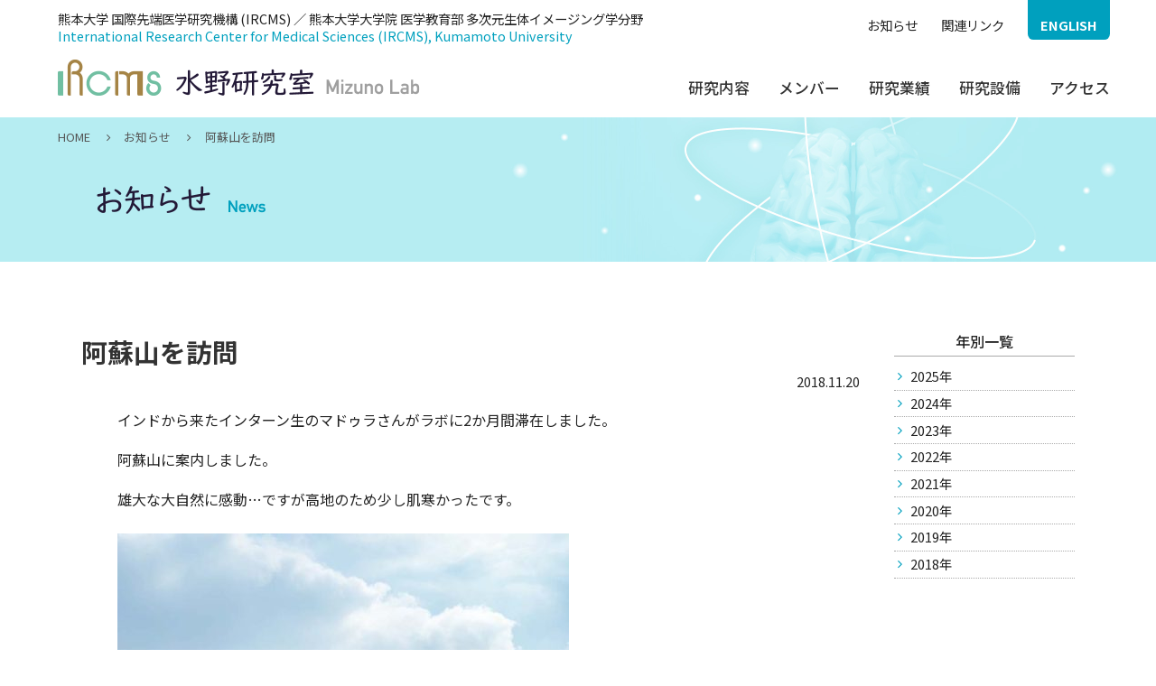

--- FILE ---
content_type: text/html; charset=UTF-8
request_url: https://mizunolab.com/news/news7-2/
body_size: 28959
content:
<!DOCTYPE HTML>
<html lang="ja">
<head>
    <meta charset="utf-8">
    <title>
                    阿蘇山を訪問 -
                            IRCMS 水野研究室 Mizuno Lab
    </title>
    <meta name="description" content="IRCMS 水野研究室 Mizuno Lab 公式Webサイト。">
    <meta name="keywords" content="IRCMS 水野研究室 Mizuno Lab">
    <meta http-equiv="X-UA-Compatible" content="IE=edge">
    <meta name="viewport" content="width=device-width, initial-scale=1">
    <meta name="format-detection" content="telephone=no">
    <link rel="shortcut icon" href="https://mizunolab.com/favicon.ico" type="image/vnd.microsoft.icon">
    <link rel="icon" href="https://mizunolab.com/favicon.ico" type="image/vnd.microsoft.icon">
    <link rel="stylesheet" href="https://mizunolab.com/apps/font-awesome/css/font-awesome.min.css" type="text/css">
    <link rel="stylesheet" href="https://mizunolab.com/css/base.css" type="text/css">
    <link rel="stylesheet" href="https://mizunolab.com/css/base_sp.css" type="text/css">
    <script src="https://mizunolab.com/apps/jquery.min.js"></script>
    <script src="https://mizunolab.com/apps/smooth-scroll.polyfills.min.js"></script>
    <script src="https://mizunolab.com/apps/jquery.inview.min.js"></script>
    <!--magnific-popup-->
    <link href="https://mizunolab.com/apps/magnificpopup/magnific-popup.css" rel="stylesheet" type="text/css">
    <script src="https://mizunolab.com/apps/magnificpopup/jquery.magnific-popup.min.js"></script>
    <!--//magnific-popup-->
    <script src="https://mizunolab.com/apps/common.js"></script>
        <link rel="stylesheet" href="https://mizunolab.com/css/pages.css" type="text/css">
    <link rel="stylesheet" href="https://mizunolab.com/css/news.css" type="text/css">
        <!--OGP-->
    <meta property="og:url" content="https://mizunolab.com/">
    <meta property="og:type" content="article">
    <meta property="og:title" content="IRCMS 水野研究室 Mizuno Lab">
    <meta property="og:description" content="IRCMS 水野研究室 Mizuno Lab">
    <meta property="og:site_name" content="IRCMS 水野研究室 Mizuno Lab">
    <meta property="og:image" content="https://mizunolab.com/shared/ogp.jpg">
    <!--//OGP-->
    <meta name='robots' content='max-image-preview:large' />
<link rel="alternate" title="oEmbed (JSON)" type="application/json+oembed" href="https://mizunolab.com/wp-json/oembed/1.0/embed?url=https%3A%2F%2Fmizunolab.com%2Fnews%2Fnews7-2" />
<link rel="alternate" title="oEmbed (XML)" type="text/xml+oembed" href="https://mizunolab.com/wp-json/oembed/1.0/embed?url=https%3A%2F%2Fmizunolab.com%2Fnews%2Fnews7-2&#038;format=xml" />
<style id='wp-img-auto-sizes-contain-inline-css' type='text/css'>
img:is([sizes=auto i],[sizes^="auto," i]){contain-intrinsic-size:3000px 1500px}
/*# sourceURL=wp-img-auto-sizes-contain-inline-css */
</style>
<style id='wp-emoji-styles-inline-css' type='text/css'>

	img.wp-smiley, img.emoji {
		display: inline !important;
		border: none !important;
		box-shadow: none !important;
		height: 1em !important;
		width: 1em !important;
		margin: 0 0.07em !important;
		vertical-align: -0.1em !important;
		background: none !important;
		padding: 0 !important;
	}
/*# sourceURL=wp-emoji-styles-inline-css */
</style>
<style id='wp-block-library-inline-css' type='text/css'>
:root{--wp-block-synced-color:#7a00df;--wp-block-synced-color--rgb:122,0,223;--wp-bound-block-color:var(--wp-block-synced-color);--wp-editor-canvas-background:#ddd;--wp-admin-theme-color:#007cba;--wp-admin-theme-color--rgb:0,124,186;--wp-admin-theme-color-darker-10:#006ba1;--wp-admin-theme-color-darker-10--rgb:0,107,160.5;--wp-admin-theme-color-darker-20:#005a87;--wp-admin-theme-color-darker-20--rgb:0,90,135;--wp-admin-border-width-focus:2px}@media (min-resolution:192dpi){:root{--wp-admin-border-width-focus:1.5px}}.wp-element-button{cursor:pointer}:root .has-very-light-gray-background-color{background-color:#eee}:root .has-very-dark-gray-background-color{background-color:#313131}:root .has-very-light-gray-color{color:#eee}:root .has-very-dark-gray-color{color:#313131}:root .has-vivid-green-cyan-to-vivid-cyan-blue-gradient-background{background:linear-gradient(135deg,#00d084,#0693e3)}:root .has-purple-crush-gradient-background{background:linear-gradient(135deg,#34e2e4,#4721fb 50%,#ab1dfe)}:root .has-hazy-dawn-gradient-background{background:linear-gradient(135deg,#faaca8,#dad0ec)}:root .has-subdued-olive-gradient-background{background:linear-gradient(135deg,#fafae1,#67a671)}:root .has-atomic-cream-gradient-background{background:linear-gradient(135deg,#fdd79a,#004a59)}:root .has-nightshade-gradient-background{background:linear-gradient(135deg,#330968,#31cdcf)}:root .has-midnight-gradient-background{background:linear-gradient(135deg,#020381,#2874fc)}:root{--wp--preset--font-size--normal:16px;--wp--preset--font-size--huge:42px}.has-regular-font-size{font-size:1em}.has-larger-font-size{font-size:2.625em}.has-normal-font-size{font-size:var(--wp--preset--font-size--normal)}.has-huge-font-size{font-size:var(--wp--preset--font-size--huge)}.has-text-align-center{text-align:center}.has-text-align-left{text-align:left}.has-text-align-right{text-align:right}.has-fit-text{white-space:nowrap!important}#end-resizable-editor-section{display:none}.aligncenter{clear:both}.items-justified-left{justify-content:flex-start}.items-justified-center{justify-content:center}.items-justified-right{justify-content:flex-end}.items-justified-space-between{justify-content:space-between}.screen-reader-text{border:0;clip-path:inset(50%);height:1px;margin:-1px;overflow:hidden;padding:0;position:absolute;width:1px;word-wrap:normal!important}.screen-reader-text:focus{background-color:#ddd;clip-path:none;color:#444;display:block;font-size:1em;height:auto;left:5px;line-height:normal;padding:15px 23px 14px;text-decoration:none;top:5px;width:auto;z-index:100000}html :where(.has-border-color){border-style:solid}html :where([style*=border-top-color]){border-top-style:solid}html :where([style*=border-right-color]){border-right-style:solid}html :where([style*=border-bottom-color]){border-bottom-style:solid}html :where([style*=border-left-color]){border-left-style:solid}html :where([style*=border-width]){border-style:solid}html :where([style*=border-top-width]){border-top-style:solid}html :where([style*=border-right-width]){border-right-style:solid}html :where([style*=border-bottom-width]){border-bottom-style:solid}html :where([style*=border-left-width]){border-left-style:solid}html :where(img[class*=wp-image-]){height:auto;max-width:100%}:where(figure){margin:0 0 1em}html :where(.is-position-sticky){--wp-admin--admin-bar--position-offset:var(--wp-admin--admin-bar--height,0px)}@media screen and (max-width:600px){html :where(.is-position-sticky){--wp-admin--admin-bar--position-offset:0px}}

/*# sourceURL=wp-block-library-inline-css */
</style><style id='global-styles-inline-css' type='text/css'>
:root{--wp--preset--aspect-ratio--square: 1;--wp--preset--aspect-ratio--4-3: 4/3;--wp--preset--aspect-ratio--3-4: 3/4;--wp--preset--aspect-ratio--3-2: 3/2;--wp--preset--aspect-ratio--2-3: 2/3;--wp--preset--aspect-ratio--16-9: 16/9;--wp--preset--aspect-ratio--9-16: 9/16;--wp--preset--color--black: #000000;--wp--preset--color--cyan-bluish-gray: #abb8c3;--wp--preset--color--white: #ffffff;--wp--preset--color--pale-pink: #f78da7;--wp--preset--color--vivid-red: #cf2e2e;--wp--preset--color--luminous-vivid-orange: #ff6900;--wp--preset--color--luminous-vivid-amber: #fcb900;--wp--preset--color--light-green-cyan: #7bdcb5;--wp--preset--color--vivid-green-cyan: #00d084;--wp--preset--color--pale-cyan-blue: #8ed1fc;--wp--preset--color--vivid-cyan-blue: #0693e3;--wp--preset--color--vivid-purple: #9b51e0;--wp--preset--gradient--vivid-cyan-blue-to-vivid-purple: linear-gradient(135deg,rgb(6,147,227) 0%,rgb(155,81,224) 100%);--wp--preset--gradient--light-green-cyan-to-vivid-green-cyan: linear-gradient(135deg,rgb(122,220,180) 0%,rgb(0,208,130) 100%);--wp--preset--gradient--luminous-vivid-amber-to-luminous-vivid-orange: linear-gradient(135deg,rgb(252,185,0) 0%,rgb(255,105,0) 100%);--wp--preset--gradient--luminous-vivid-orange-to-vivid-red: linear-gradient(135deg,rgb(255,105,0) 0%,rgb(207,46,46) 100%);--wp--preset--gradient--very-light-gray-to-cyan-bluish-gray: linear-gradient(135deg,rgb(238,238,238) 0%,rgb(169,184,195) 100%);--wp--preset--gradient--cool-to-warm-spectrum: linear-gradient(135deg,rgb(74,234,220) 0%,rgb(151,120,209) 20%,rgb(207,42,186) 40%,rgb(238,44,130) 60%,rgb(251,105,98) 80%,rgb(254,248,76) 100%);--wp--preset--gradient--blush-light-purple: linear-gradient(135deg,rgb(255,206,236) 0%,rgb(152,150,240) 100%);--wp--preset--gradient--blush-bordeaux: linear-gradient(135deg,rgb(254,205,165) 0%,rgb(254,45,45) 50%,rgb(107,0,62) 100%);--wp--preset--gradient--luminous-dusk: linear-gradient(135deg,rgb(255,203,112) 0%,rgb(199,81,192) 50%,rgb(65,88,208) 100%);--wp--preset--gradient--pale-ocean: linear-gradient(135deg,rgb(255,245,203) 0%,rgb(182,227,212) 50%,rgb(51,167,181) 100%);--wp--preset--gradient--electric-grass: linear-gradient(135deg,rgb(202,248,128) 0%,rgb(113,206,126) 100%);--wp--preset--gradient--midnight: linear-gradient(135deg,rgb(2,3,129) 0%,rgb(40,116,252) 100%);--wp--preset--font-size--small: 13px;--wp--preset--font-size--medium: 20px;--wp--preset--font-size--large: 36px;--wp--preset--font-size--x-large: 42px;--wp--preset--spacing--20: 0.44rem;--wp--preset--spacing--30: 0.67rem;--wp--preset--spacing--40: 1rem;--wp--preset--spacing--50: 1.5rem;--wp--preset--spacing--60: 2.25rem;--wp--preset--spacing--70: 3.38rem;--wp--preset--spacing--80: 5.06rem;--wp--preset--shadow--natural: 6px 6px 9px rgba(0, 0, 0, 0.2);--wp--preset--shadow--deep: 12px 12px 50px rgba(0, 0, 0, 0.4);--wp--preset--shadow--sharp: 6px 6px 0px rgba(0, 0, 0, 0.2);--wp--preset--shadow--outlined: 6px 6px 0px -3px rgb(255, 255, 255), 6px 6px rgb(0, 0, 0);--wp--preset--shadow--crisp: 6px 6px 0px rgb(0, 0, 0);}:where(.is-layout-flex){gap: 0.5em;}:where(.is-layout-grid){gap: 0.5em;}body .is-layout-flex{display: flex;}.is-layout-flex{flex-wrap: wrap;align-items: center;}.is-layout-flex > :is(*, div){margin: 0;}body .is-layout-grid{display: grid;}.is-layout-grid > :is(*, div){margin: 0;}:where(.wp-block-columns.is-layout-flex){gap: 2em;}:where(.wp-block-columns.is-layout-grid){gap: 2em;}:where(.wp-block-post-template.is-layout-flex){gap: 1.25em;}:where(.wp-block-post-template.is-layout-grid){gap: 1.25em;}.has-black-color{color: var(--wp--preset--color--black) !important;}.has-cyan-bluish-gray-color{color: var(--wp--preset--color--cyan-bluish-gray) !important;}.has-white-color{color: var(--wp--preset--color--white) !important;}.has-pale-pink-color{color: var(--wp--preset--color--pale-pink) !important;}.has-vivid-red-color{color: var(--wp--preset--color--vivid-red) !important;}.has-luminous-vivid-orange-color{color: var(--wp--preset--color--luminous-vivid-orange) !important;}.has-luminous-vivid-amber-color{color: var(--wp--preset--color--luminous-vivid-amber) !important;}.has-light-green-cyan-color{color: var(--wp--preset--color--light-green-cyan) !important;}.has-vivid-green-cyan-color{color: var(--wp--preset--color--vivid-green-cyan) !important;}.has-pale-cyan-blue-color{color: var(--wp--preset--color--pale-cyan-blue) !important;}.has-vivid-cyan-blue-color{color: var(--wp--preset--color--vivid-cyan-blue) !important;}.has-vivid-purple-color{color: var(--wp--preset--color--vivid-purple) !important;}.has-black-background-color{background-color: var(--wp--preset--color--black) !important;}.has-cyan-bluish-gray-background-color{background-color: var(--wp--preset--color--cyan-bluish-gray) !important;}.has-white-background-color{background-color: var(--wp--preset--color--white) !important;}.has-pale-pink-background-color{background-color: var(--wp--preset--color--pale-pink) !important;}.has-vivid-red-background-color{background-color: var(--wp--preset--color--vivid-red) !important;}.has-luminous-vivid-orange-background-color{background-color: var(--wp--preset--color--luminous-vivid-orange) !important;}.has-luminous-vivid-amber-background-color{background-color: var(--wp--preset--color--luminous-vivid-amber) !important;}.has-light-green-cyan-background-color{background-color: var(--wp--preset--color--light-green-cyan) !important;}.has-vivid-green-cyan-background-color{background-color: var(--wp--preset--color--vivid-green-cyan) !important;}.has-pale-cyan-blue-background-color{background-color: var(--wp--preset--color--pale-cyan-blue) !important;}.has-vivid-cyan-blue-background-color{background-color: var(--wp--preset--color--vivid-cyan-blue) !important;}.has-vivid-purple-background-color{background-color: var(--wp--preset--color--vivid-purple) !important;}.has-black-border-color{border-color: var(--wp--preset--color--black) !important;}.has-cyan-bluish-gray-border-color{border-color: var(--wp--preset--color--cyan-bluish-gray) !important;}.has-white-border-color{border-color: var(--wp--preset--color--white) !important;}.has-pale-pink-border-color{border-color: var(--wp--preset--color--pale-pink) !important;}.has-vivid-red-border-color{border-color: var(--wp--preset--color--vivid-red) !important;}.has-luminous-vivid-orange-border-color{border-color: var(--wp--preset--color--luminous-vivid-orange) !important;}.has-luminous-vivid-amber-border-color{border-color: var(--wp--preset--color--luminous-vivid-amber) !important;}.has-light-green-cyan-border-color{border-color: var(--wp--preset--color--light-green-cyan) !important;}.has-vivid-green-cyan-border-color{border-color: var(--wp--preset--color--vivid-green-cyan) !important;}.has-pale-cyan-blue-border-color{border-color: var(--wp--preset--color--pale-cyan-blue) !important;}.has-vivid-cyan-blue-border-color{border-color: var(--wp--preset--color--vivid-cyan-blue) !important;}.has-vivid-purple-border-color{border-color: var(--wp--preset--color--vivid-purple) !important;}.has-vivid-cyan-blue-to-vivid-purple-gradient-background{background: var(--wp--preset--gradient--vivid-cyan-blue-to-vivid-purple) !important;}.has-light-green-cyan-to-vivid-green-cyan-gradient-background{background: var(--wp--preset--gradient--light-green-cyan-to-vivid-green-cyan) !important;}.has-luminous-vivid-amber-to-luminous-vivid-orange-gradient-background{background: var(--wp--preset--gradient--luminous-vivid-amber-to-luminous-vivid-orange) !important;}.has-luminous-vivid-orange-to-vivid-red-gradient-background{background: var(--wp--preset--gradient--luminous-vivid-orange-to-vivid-red) !important;}.has-very-light-gray-to-cyan-bluish-gray-gradient-background{background: var(--wp--preset--gradient--very-light-gray-to-cyan-bluish-gray) !important;}.has-cool-to-warm-spectrum-gradient-background{background: var(--wp--preset--gradient--cool-to-warm-spectrum) !important;}.has-blush-light-purple-gradient-background{background: var(--wp--preset--gradient--blush-light-purple) !important;}.has-blush-bordeaux-gradient-background{background: var(--wp--preset--gradient--blush-bordeaux) !important;}.has-luminous-dusk-gradient-background{background: var(--wp--preset--gradient--luminous-dusk) !important;}.has-pale-ocean-gradient-background{background: var(--wp--preset--gradient--pale-ocean) !important;}.has-electric-grass-gradient-background{background: var(--wp--preset--gradient--electric-grass) !important;}.has-midnight-gradient-background{background: var(--wp--preset--gradient--midnight) !important;}.has-small-font-size{font-size: var(--wp--preset--font-size--small) !important;}.has-medium-font-size{font-size: var(--wp--preset--font-size--medium) !important;}.has-large-font-size{font-size: var(--wp--preset--font-size--large) !important;}.has-x-large-font-size{font-size: var(--wp--preset--font-size--x-large) !important;}
/*# sourceURL=global-styles-inline-css */
</style>

<style id='classic-theme-styles-inline-css' type='text/css'>
/*! This file is auto-generated */
.wp-block-button__link{color:#fff;background-color:#32373c;border-radius:9999px;box-shadow:none;text-decoration:none;padding:calc(.667em + 2px) calc(1.333em + 2px);font-size:1.125em}.wp-block-file__button{background:#32373c;color:#fff;text-decoration:none}
/*# sourceURL=/wp-includes/css/classic-themes.min.css */
</style>
<link rel='stylesheet' id='html5blank-css' href='https://mizunolab.com/wp/wp-content/themes/mizunolab/style.css?ver=1.0' media='all' />
<link rel="https://api.w.org/" href="https://mizunolab.com/wp-json/" /><link rel="alternate" title="JSON" type="application/json" href="https://mizunolab.com/wp-json/wp/v2/news/1959" />    <!-- Google tag (gtag.js) -->
    <script async src="https://www.googletagmanager.com/gtag/js?id=G-VW4SKFJZXF"></script>
    <script>
      window.dataLayer = window.dataLayer || [];
      function gtag(){dataLayer.push(arguments);}
      gtag('js', new Date());

      gtag('config', 'G-VW4SKFJZXF');
    </script>
</head>
<body>
<div id="container">
    <!--header-->
    <header id="header">
        <div class="box_header">
            <div class="h_title">
                <p class="lbl_ja">熊本大学 国際先端医学研究機構 (IRCMS) ／ 熊本大学大学院 医学教育部 多次元生体イメージング学分野</p>
                <p class="lbl_en">International Research Center for Medical Sciences (IRCMS), Kumamoto University</p>
            </div>
            <div class="h_nav">
                <ul>
                    <li class="hn_news"><a href="https://mizunolab.com/news/">お知らせ</a></li>
                    <li class="hn_links"><a href="https://mizunolab.com/links/">関連リンク</a></li>
                    <li class="hn_en"><a href="https://mizunolab.com/en/">ENGLISH</a></li>
                </ul>
            </div>
        </div>
        <div class="box_inner">
                        <div class="logo_site_title">
                <a href="https://mizunolab.com/">
                    <span class="logo"><img src="https://mizunolab.com/shared/logo_ircms.png" alt="IRCMS"></span>
                    <span class="site_title"><img src="https://mizunolab.com/shared/site_title.png" alt="水野研究室 Mizuno Lab"></span>
                </a>
            </div>
                        <div class="global_nav">
                <ul>
                    <li class="gn_research"><a href="https://mizunolab.com/research/">研究内容</a></li>
                    <li class="gn_member"><a href="https://mizunolab.com/member/">メンバー</a></li>
                    <li class="gn_achievement"><a href="https://mizunolab.com/achievement/">研究業績</a></li>
                    <li class="gn_laboratory"><a href="https://mizunolab.com/laboratory/">研究設備</a></li>
                    <li class="gn_access"><a href="https://mizunolab.com/access/">アクセス</a></li>
                </ul>
            </div>
        </div>
    </header>
    <!--//header--><!--contents-->
<div class="contents news detail"> 
    <!--topicpath_content_title-->
    <div class="topicpath_content_title"> 
        <!--topicpath-->
        <div class="topicpath">
            <ul>
                <li><a href="https://mizunolab.com/">HOME</a></li>
                <li><a href="https://mizunolab.com/news/">お知らせ</a></li>
                <li>
                    阿蘇山を訪問                </li>
            </ul>
        </div>
        <!--content_title-->
        <div class="content_title">
            <h1><img src="https://mizunolab.com/shared/content_title/news.png" alt="お知らせ"></h1>
        </div>
        <!--//content_title-->
    </div>
    <!--//topicpath_content_title-->
    <!--content_body-->
    <div class="content_body">
        <!--column_wrapper-->
        <div class="column_wrapper">
            <!--column_main-->
            <div class="column_main">
                <div class="page_body">
                                                            <div class="entry_detail_box">
                        <div class="box_header">
                            <h2>
                                阿蘇山を訪問                            </h2>
                            <div class="entry_meta">
                                <div class="entry_date">
                                    2018.11.20                                </div>
                            </div>
                        </div>
                        <div class="box_inner">
                            <p>インドから来たインターン生のマドゥラさんがラボに2か月間滞在しました。</p>
<p>阿蘇山に案内しました。</p>
<p>雄大な大自然に感動…ですが高地のため少し肌寒かったです。</p>
<p><img fetchpriority="high" decoding="async" class="alignnone wp-image-1960 size-full" src="https://mizunolab.com/wp/wp-content/uploads/2020/06/mtaso-e1678248640823.jpg" alt="" width="500" height="520" /><img decoding="async" class="alignnone wp-image-1961 size-full" src="https://mizunolab.com/wp/wp-content/uploads/2020/06/three-e1678248792797.jpg" alt="" width="500" height="456" /></p>
<p>&nbsp;</p>                        </div>
                        <div class="box_footer">
                            <a href="https://mizunolab.com/news/">一覧に戻る</a>
                        </div>
                    </div>
                                    </div>
            </div>
            <!--//column_main--> 
            <!--column_sub-->
            <div class="column_sub">
                <div class="archives_box">
    <dl class="archive_year">
        <dt>年別一覧</dt>
        <dd>
            <ul>
                <li><a href="https://mizunolab.com/news/2025">2025年</a></li><li><a href="https://mizunolab.com/news/2024">2024年</a></li><li><a href="https://mizunolab.com/news/2023">2023年</a></li><li><a href="https://mizunolab.com/news/2022">2022年</a></li><li><a href="https://mizunolab.com/news/2021">2021年</a></li><li><a href="https://mizunolab.com/news/2020">2020年</a></li><li><a href="https://mizunolab.com/news/2019">2019年</a></li><li><a href="https://mizunolab.com/news/2018">2018年</a></li>            </ul>
        </dd>
    </dl>
</div>            </div>
            <!--//column_sub--> 
        </div>
        <!--//column_wrapper--> 
    </div>
</div>
<!--//contents-->

<!--footer-->
<footer>
    <div class="box_inner">
        <div class="f_logo_box">
            <ul>
                <li class="f_logo_ku"><a href="https://www.kumamoto-u.ac.jp/" target="_blank"><img src="https://mizunolab.com/shared/f_logo_kumamoto_u.png" alt="熊本大学"></a></li>
                <li class="f_logo_ircms"><a href="https://ircms.kumamoto-u.ac.jp/" target="_blank"><img src="https://mizunolab.com/shared/f_logo_ircms.png" alt="IRCMS"></a></li>
                <li class="f_logo_designbuild"><a href="https://designbuild.kuma-u.jp/" target="_blank"><img src="https://mizunolab.com/shared/f_logo_designbuild.png" alt="脳多元自発活動の創発と遷移による 脳のデザインビルド"></a></li>
            </ul>
        </div>
        <div class="f_site_title">
            <p>
                熊本大学　国際先端医学研究機構 (IRCMS)<br>
                熊本大学大学院 医学教育部 多次元生体イメージング学分野
            </p>
            <div class="fig"><a href="https://mizunolab.com/"><img src="https://mizunolab.com/shared/f_site_title.png" alt="水野研究室"></a></div>
        </div>
    </div>
    <div class="box_footer">
        <div class="f_sub_nav">
            <ul>
                <li><a href="https://mizunolab.com/privacy/">プライバシーポリシー</a></li>
            </ul>
        </div>
        <div class="copyright">&copy; <span class="cr_year"></span> Mizuno Lab, IRCMS, Kumamoto University.</div>
    </div>
</footer>
<!--//footer-->
</div>
<!--spnav_pagetop-->
<!--ハンバーガーボタン-->
<div class="nav_oc">
    <button class="menu-trigger" aria-labelledby="MENU"><span></span><span></span><span></span></button>
</div>
<!--//ハンバーガーボタン-->
<!--ナビゲーション-->
<div class="side_nav">
    <div class="side_global_nav">
        <ul>
            <li><a href="https://mizunolab.com/">ホーム</a></li>
            <li><a href="https://mizunolab.com/research/">研究内容</a></li>
            <li><a href="https://mizunolab.com/member/">メンバー</a></li>
            <li><a href="https://mizunolab.com/achievement/">研究業績</a></li>
            <li><a href="https://mizunolab.com/laboratory/">研究設備</a></li>
            <li><a href="https://mizunolab.com/access/">アクセス</a></li>
            <li><a href="https://mizunolab.com/news/">お知らせ</a></li>
            <li><a href="https://mizunolab.com/privacy/">プライバシーポリシー</a></li>
            <li><a href="https://mizunolab.com/en/">English</a></li>
        </ul>
    </div>
</div>
<!--//ナビゲーション-->
<div class="pagetop"><a href="#header" data-scroll></a></div>
<script>
    var scroll = new SmoothScroll('a[href*="#"]', {
        ignore: 'a.noscroll'
    });
</script>
<!--//spnav_pagetop-->
<script type="speculationrules">
{"prefetch":[{"source":"document","where":{"and":[{"href_matches":"/*"},{"not":{"href_matches":["/wp/wp-*.php","/wp/wp-admin/*","/wp/wp-content/uploads/*","/wp/wp-content/*","/wp/wp-content/plugins/*","/wp/wp-content/themes/mizunolab/*","/*\\?(.+)"]}},{"not":{"selector_matches":"a[rel~=\"nofollow\"]"}},{"not":{"selector_matches":".no-prefetch, .no-prefetch a"}}]},"eagerness":"conservative"}]}
</script>
<script id="wp-emoji-settings" type="application/json">
{"baseUrl":"https://s.w.org/images/core/emoji/17.0.2/72x72/","ext":".png","svgUrl":"https://s.w.org/images/core/emoji/17.0.2/svg/","svgExt":".svg","source":{"concatemoji":"https://mizunolab.com/wp/wp-includes/js/wp-emoji-release.min.js?ver=6.9"}}
</script>
<script type="module">
/* <![CDATA[ */
/*! This file is auto-generated */
const a=JSON.parse(document.getElementById("wp-emoji-settings").textContent),o=(window._wpemojiSettings=a,"wpEmojiSettingsSupports"),s=["flag","emoji"];function i(e){try{var t={supportTests:e,timestamp:(new Date).valueOf()};sessionStorage.setItem(o,JSON.stringify(t))}catch(e){}}function c(e,t,n){e.clearRect(0,0,e.canvas.width,e.canvas.height),e.fillText(t,0,0);t=new Uint32Array(e.getImageData(0,0,e.canvas.width,e.canvas.height).data);e.clearRect(0,0,e.canvas.width,e.canvas.height),e.fillText(n,0,0);const a=new Uint32Array(e.getImageData(0,0,e.canvas.width,e.canvas.height).data);return t.every((e,t)=>e===a[t])}function p(e,t){e.clearRect(0,0,e.canvas.width,e.canvas.height),e.fillText(t,0,0);var n=e.getImageData(16,16,1,1);for(let e=0;e<n.data.length;e++)if(0!==n.data[e])return!1;return!0}function u(e,t,n,a){switch(t){case"flag":return n(e,"\ud83c\udff3\ufe0f\u200d\u26a7\ufe0f","\ud83c\udff3\ufe0f\u200b\u26a7\ufe0f")?!1:!n(e,"\ud83c\udde8\ud83c\uddf6","\ud83c\udde8\u200b\ud83c\uddf6")&&!n(e,"\ud83c\udff4\udb40\udc67\udb40\udc62\udb40\udc65\udb40\udc6e\udb40\udc67\udb40\udc7f","\ud83c\udff4\u200b\udb40\udc67\u200b\udb40\udc62\u200b\udb40\udc65\u200b\udb40\udc6e\u200b\udb40\udc67\u200b\udb40\udc7f");case"emoji":return!a(e,"\ud83e\u1fac8")}return!1}function f(e,t,n,a){let r;const o=(r="undefined"!=typeof WorkerGlobalScope&&self instanceof WorkerGlobalScope?new OffscreenCanvas(300,150):document.createElement("canvas")).getContext("2d",{willReadFrequently:!0}),s=(o.textBaseline="top",o.font="600 32px Arial",{});return e.forEach(e=>{s[e]=t(o,e,n,a)}),s}function r(e){var t=document.createElement("script");t.src=e,t.defer=!0,document.head.appendChild(t)}a.supports={everything:!0,everythingExceptFlag:!0},new Promise(t=>{let n=function(){try{var e=JSON.parse(sessionStorage.getItem(o));if("object"==typeof e&&"number"==typeof e.timestamp&&(new Date).valueOf()<e.timestamp+604800&&"object"==typeof e.supportTests)return e.supportTests}catch(e){}return null}();if(!n){if("undefined"!=typeof Worker&&"undefined"!=typeof OffscreenCanvas&&"undefined"!=typeof URL&&URL.createObjectURL&&"undefined"!=typeof Blob)try{var e="postMessage("+f.toString()+"("+[JSON.stringify(s),u.toString(),c.toString(),p.toString()].join(",")+"));",a=new Blob([e],{type:"text/javascript"});const r=new Worker(URL.createObjectURL(a),{name:"wpTestEmojiSupports"});return void(r.onmessage=e=>{i(n=e.data),r.terminate(),t(n)})}catch(e){}i(n=f(s,u,c,p))}t(n)}).then(e=>{for(const n in e)a.supports[n]=e[n],a.supports.everything=a.supports.everything&&a.supports[n],"flag"!==n&&(a.supports.everythingExceptFlag=a.supports.everythingExceptFlag&&a.supports[n]);var t;a.supports.everythingExceptFlag=a.supports.everythingExceptFlag&&!a.supports.flag,a.supports.everything||((t=a.source||{}).concatemoji?r(t.concatemoji):t.wpemoji&&t.twemoji&&(r(t.twemoji),r(t.wpemoji)))});
//# sourceURL=https://mizunolab.com/wp/wp-includes/js/wp-emoji-loader.min.js
/* ]]> */
</script>
</body>
</html>

--- FILE ---
content_type: text/css
request_url: https://mizunolab.com/css/base.css
body_size: 17089
content:
@charset "utf-8";
@import url("reset.css");
@import url('https://fonts.googleapis.com/css2?family=Noto+Sans+JP:wght@400;500;700;900&display=swap');
/*--京base.css--*/
html {
    font-size: 16px;
}

body {
    width: 100%;
    height: 100%;
    color: #222;
    font-family: 'Noto Sans JP', sans-serif;
    background-color: #fff;
    line-height: 1.0;
}

img{
    vertical-align:bottom;
}

#container{
    width: 100%;
    position: relative;
}

/*----------header----------*/
header {
    box-sizing: border-box;
    width: 100%;
    height: 130px;
    padding: 0 4vw 0 5vw;
    position: fixed;
    z-index: 3;
    top: 0;
    left: 0;
    background: rgba(255,255,255,0.99);
    transition: .5s all ease;
}

    header > .box_header {
        display: flex;
        justify-content: space-between;
        margin-bottom: 1rem;
        transition: .5s all ease;
    }

        header > .box_header > .h_title {
            font-size: 0.9rem;
            line-height: 1.3;
            padding-top: 0.75rem;
            transition: .5s all ease;
        }

            header > .box_header > .h_title .lbl_ja {
                margin-bottom: 0.1em;
            }

            header > .box_header > .h_title .lbl_en {
                color: #00A0BE;
            }

        header > .box_header > .h_nav{
            font-size: 0.9rem;
        }

            header > .box_header > .h_nav ul{
                display:flex;
                align-items:center;
            }

                header > .box_header > .h_nav ul li{
                    margin-right: 1.8em;
                }

                    header > .box_header > .h_nav ul li a{
                        box-sizing: border-box;
                        color:#222;
                        text-decoration:none;
                        display: flex;
                        align-items: flex-end;
                        height: 44px;
                        padding-bottom: 0.6em;
                        transition: .5s all ease;
                    }

                    header > .box_header > .h_nav ul li a:hover{
                        color: #00a0be;
                    }

                header > .box_header > .h_nav ul li.hn_en,
                header > .box_header > .h_nav ul li.hn_ja{
                    margin-right: 0;
                }

                    header > .box_header > .h_nav ul li.hn_en a,
                    header > .box_header > .h_nav ul li.hn_ja a{
                        color:#fff;
                        background:#00a0be;
                        border-radius: 0 0 0.4rem 0.4rem;
                        font-weight: 700;
                        padding-right: 1em;
                        padding-left: 1em;
                        transition: .3s all ease;
                    }

                    header > .box_header > .h_nav ul li.hn_en a:hover,
                    header > .box_header > .h_nav ul li.hn_ja a:hover{
                        filter: brightness(1.1);
                    }

    header > .box_inner {
        display:flex;
        justify-content: space-between;
    }

        header > .box_inner .logo_site_title{}

            header > .box_inner .logo_site_title a{
                display: flex;
                align-items: flex-end;
                transition: .5s all ease;
            }

            header > .box_inner .logo_site_title a:hover{
                opacity: 0.8;
            }

            header > .box_inner .logo_site_title img{
                max-width: 100%;
                height: auto;
            }

                header > .box_inner .logo_site_title a .logo{
                    width: 115px;
                    display: block;
                    margin-right: 1rem;
                }

                header > .box_inner .logo_site_title a .site_title{
                    width: 270px;
                    display: block;
                }

        header > .box_inner .global_nav{
            padding-top: 1rem;
        }

            header > .box_inner .global_nav ul{
                display: flex;
            }

                header > .box_inner .global_nav ul li{
                    margin-right: 2em;
                }

                header > .box_inner .global_nav ul li:last-child{
                    margin-right: 0;
                }

                    header > .box_inner .global_nav ul li a{
                        display: block;
                        color:#333;
                        text-decoration:none;
                        font-weight: 500;
                        font-size: 1.05rem;
                        transition: .3s all ease;
                        padding: 0.5rem 0 1rem;
                        position: relative;
                    }

                    header > .box_inner .global_nav ul li a:hover,
                    header > .box_inner .global_nav ul li.active a{
                        color: #00a0be;
                    }

                    header > .box_inner .global_nav ul li.active a:before{
                        content: "";
                        display: block;
                        width: 100%;
                        height: 0;
                        border-bottom: 3px solid #00a0be;
                        position: absolute;
                        bottom: 0.4rem;
                        left: 0;
                    }

/*small_header*/
.small_header header{
    height: 100px;
    box-shadow: 0 5px 10px -5px rgba(0,0,0,0.1);
}

.small_header header > .box_header{
    margin-bottom: 0.25rem;
}

.small_header header > .box_header > .h_title {
    font-size: 0.74rem;
    line-height: 1.2;
    padding-top: 0.5rem;
}

.small_header header > .box_header > .h_nav ul li a{
    height: 36px;
}

            
/*----------contents----------*/
.contents{
    position: relative;
    top: 0;
    left: 0;
    z-index: 1;
    padding-top: 130px;
    padding-bottom: 5rem;
}

/*----------f_sns_box----------*/
.f_sns_box{
    padding: 2rem 0;
    border-top: 1px solid #e5e5e5;
}

    .f_sns_box ul {
        display: flex;
        justify-content: center;
    }

        .f_sns_box ul li{
            margin-right: 3rem;
        }

        .f_sns_box ul li:last-child{
            margin-right: 0;
        }


            .f_sns_box ul li a{
                text-decoration: none;
                color: #666;
                display: flex;
                align-items: center;
            }

                .f_sns_box ul li a .fig{
                    width: 32px;
                    margin-right: 0.8rem;
                }

                    .f_sns_box ul li a .fig img{
                        max-width: 100%;
                        height: auto;
                    }

                .f_sns_box ul li a .lbl{
                    font-weight: bold;
                }

/*-----footer-----*/
footer {
    width: 100%;
    background-color: #3b3b3b;
    background-image: url("../shared/bg_footer.jpg");
    background-repeat: no-repeat;
    background-position: center bottom;
    background-size: cover;
    color: #fff;
    padding: 3rem 0 2rem 0;
}

    footer > .box_inner {
        display: flex;
        flex-direction: column;
        align-items: center;
        margin-bottom: 2rem;
    }

        footer > .box_inner .f_logo_box {
            margin-bottom: 2rem;
        }

            footer > .box_inner .f_logo_box ul{
                display: flex;
                align-items: flex-end;
            }

                footer > .box_inner .f_logo_box ul li{
                    margin-right: 2rem;
                }

                footer > .box_inner .f_logo_box ul li:last-child{
                    margin-right: 0;
                }

                footer > .box_inner .f_logo_box ul li.f_logo_ku{
                    width: 112px;
                }

                footer > .box_inner .f_logo_box ul li.f_logo_ircms{
                    width: 115px;
                }

                footer > .box_inner .f_logo_box ul li.f_logo_designbuild{
                    width: 59px;
                }

                    footer > .box_inner .f_logo_box ul li a {
                        display: block;
                        transition: .3s all ease;
                    }

                    footer > .box_inner .f_logo_box ul li a:hover {
                        opacity: 0.8;
                    }

                        footer > .box_inner .f_logo_box ul li a img {
                            max-width: 100%;
                            height: auto;
                        }

        footer > .box_inner .f_site_title {
            display: flex;
            flex-direction: column;
            align-items: center;
        }

            footer > .box_inner .f_site_title p{
                text-align: center;
                line-height: 1.4;
                font-size: 0.94rem;
                margin-bottom: 1em;
            }

            footer > .box_inner .f_site_title .fig{
                width: 155px;
            }

                footer > .box_inner .f_site_title .fig a{
                    display: block;
                    transition: .3s all ease;
                }

                footer > .box_inner .f_site_title .fig a:hover{
                    opacity: 0.8;
                }

                footer > .box_inner .f_site_title .fig a img{
                    max-width: 100%;
                    height: auto;
                }

    footer > .box_footer {
        display: flex;
        justify-content: space-between;
        padding: 0 4vw;
        font-size: 0.86rem;
    }

        footer > .box_footer ul{
            display: flex;
        }

            footer > .box_footer ul li{
                margin-right: 2em;
            }

            footer > .box_footer ul li:last-child{
                margin-right: 0;
            }

            footer > .box_footer ul li a{
                color: #fff;
                text-decoration: none;
            }

            footer > .box_footer ul li a:hover{
                text-decoration: underline;
            }


.nav_oc,
.side_nav{
    display: none;
}

    
/*ページトップ*/
.pagetop{
    width:80px;
    height:80px;
    position:fixed;
    bottom:90px;
    right:60px;
    z-index:10;
    transform:translateY(100px);
    transition:.3s all ease;
    opacity:0;
}

.pagetop.show{
    transform:translateY(0);
    opacity:1;
}

    .pagetop a{
        box-sizing: border-box;
        display:flex;
        justify-content: center;
        align-items: center;
        transition:.5s all ease;
        width:100%;
        height:100%;
        text-decoration:none;
        border-radius: 50%;
        background: rgba(43,173,195,0.8);
    }
    
    .pagetop a:hover{
        transform:translateY(-5px);
        background: rgba(43,173,195,1);
    }


    .pagetop a:before{
        font-family: FontAwesome;
        content:"\f106";
        color: #fff;
        font-size: 2.4rem;
    }


/*ヘッダ固定によるアンカーずれ対応*/
*[id^="anc_"]{
    padding-top: 210px;
    margin-top:-210px;
}


/*改行のPC,SPでの表示切替*/
br.pc,
img.pc,
span.pc{
    display:inline;
}

br.sp,
img.sp,
span.sp{
    display:none;
}

.ta_center{
    text-align:center;
}

.ta_left{
    text-align:left;
}

.ta_right{
    text-align:right;
}

/*WP汎用*/
.aligncenter {
  display: block;
  margin-right: auto;
  margin-left: auto;
}
.alignright {
  float: right;
  margin-bottom: 20px;
  margin-left: 20px;
}
.alignleft {
  float: left;
  margin-right: 20px;
  margin-bottom: 20px;
}
.wp-caption,
[class*='wp-image'] {
  display: block;
  max-width: 100% !important;
  margin-top: 1.5em;
  text-align: center;
}
.wp-caption-text {
  margin-top: 0;
}

/*ページネーション*/
.navigation.pagination{
    margin-top: 2rem;
}

    .navigation.pagination h2{
        display: none;
    }

    .navigation.pagination .nav-links{
        display: flex;
        justify-content: center;
    }

        .navigation.pagination .nav-links .page-numbers{
            display: flex;
            justify-content: center;
            align-items: center;
            line-height: 1;
            width: 2rem;
            height: 2rem;
            background: #eee;
            color: #222;
            margin-right: 0.3em;
            text-decoration: none;
            transition: .3s all ease;
        }

        .navigation.pagination .nav-links .page-numbers:last-child{
            margin-right: 0;
        }

        .navigation.pagination .nav-links a.page-numbers:hover{
            box-shadow: 0 0 0 1px #00a0be inset;
            background: #fff;
        }

        .navigation.pagination .nav-links .page-numbers.prev,
        .navigation.pagination .nav-links .page-numbers.next{
            width: auto;
            background: none;
        }

        .navigation.pagination .nav-links .page-numbers.prev:hover,
        .navigation.pagination .nav-links .page-numbers.next:hover{
            box-shadow: none;
        }

        .navigation.pagination .nav-links .page-numbers.prev{
            margin-right: 1em;
        }

        .navigation.pagination .nav-links .page-numbers.next{
            margin-left: 1em;
        }

        .navigation.pagination .nav-links .page-numbers.current{
            background: #00a0be;
            color: #fff;
            font-weight: bold;
        }

        .navigation.pagination .nav-links .page-numbers.dots{
            background: none;
        }

            .navigation.pagination .nav-links .page-numbers.prev:before,
            .navigation.pagination .nav-links .page-numbers.next:after{
                font-family: FontAwesome;
                color: #888;
                transition: .3s all ease;
            }

            .navigation.pagination .nav-links .page-numbers.prev:hover:before,
            .navigation.pagination .nav-links .page-numbers.next:hover:after{
                color: #00a0be;
            }


            .navigation.pagination .nav-links .page-numbers.prev:before{
                content:"\f060";
                margin-right: 0.5em;
            }

            .navigation.pagination .nav-links .page-numbers.next:after{
                content:"\f061";
                margin-left: 0.5em;
            }




/*1200px以下*/
@media screen and (min-width:1px) and (max-width:1200px){}

/*ipad*/
@media screen and (min-width:1px) and (max-width:1024px){
    /*----------header----------*/
    header {
        height: 14vw;
        padding: 0 2vw 0 3vw;
    }
    
        header > .box_header > .h_title{
            font-size: 0.68rem;
        }

        header > .box_header > .h_nav {
            font-size: 0.74rem;
        }

            header > .box_header > .h_nav ul li{
                margin-right: 2vw;
            }

                header > .box_header > .h_nav ul li a{
                    height: 4.5vw;
                }

            header > .box_inner .logo_site_title a .logo{
                width: 12vw;
                margin-right: 1.5vw;
            }
    
            header > .box_inner .logo_site_title a .site_title{
                width: calc(12vw / 115 * 270);
            }
    
            header > .box_inner .global_nav {
                padding-top: 1.2vw;
            }

                header > .box_inner .global_nav ul li{
                    margin-right: 2.8vw;
                }

                    header > .box_inner .global_nav ul li a{
                        font-size: 0.94rem;
                    }
    
    /*----------contents----------*/
    .contents {
        padding-top: 14vw;
    }
    
    /*----------f_sns_box----------*/
    .f_sns_box{
        padding: 3vw;
    }

        .f_sns_box ul li{
            margin-right: 3.5vw;
        }

            .f_sns_box ul li a .fig{
                width: 3.6vw;
                margin-right: 0.6rem;
            }

    /*-----footer-----*/
    footer {
        padding: 4vw 0 3vw 0;
    }

        footer > .box_inner {
            margin-bottom: 2rem;
        }

            footer > .box_inner .f_logo_box {
                margin-bottom: 3vw;
            }
    
                footer > .box_inner .f_logo_box ul li{
                    margin-right: 3vw;
                }

                footer > .box_inner .f_logo_box ul li.f_logo_ku{
                    width: 12vw;
                }

                footer > .box_inner .f_logo_box ul li.f_logo_ircms{
                    width: calc(12vw / 112 * 115);
                }
    
                footer > .box_inner .f_logo_box ul li.f_logo_designbuild{
                    width: calc(12vw / 112 * 70);
                }


                footer > .box_inner .f_site_title p{
                    font-size: 0.8rem;
                }

                footer > .box_inner .f_site_title .fig{
                    width: calc(12vw / 112 * 155);
                }

        footer > .box_footer {
            padding: 0 3vw;
            font-size: 0.76rem;
        }

}

/* ##########印刷用########## */
@media print{
    header{
        position:relative;
    }
    
    .pagetop{
        display: none;
    }
    
}

--- FILE ---
content_type: text/css
request_url: https://mizunolab.com/css/base_sp.css
body_size: 9082
content:
@charset "utf-8";
/* スマホ横向きCSS */
@media screen and (min-width:1px) and (max-width:768px) {
    /* iOSでのデフォルトスタイルをリセット */
    input[type="submit"],
    input[type="button"] {
        border-radius: 0;
        -webkit-box-sizing: content-box;
        -webkit-appearance: button;
        appearance: button;
        border: none;
        box-sizing: border-box;
        cursor: pointer;
    }
    input[type="submit"]::-webkit-search-decoration,
    input[type="button"]::-webkit-search-decoration {
        display: none;
    }
    input[type="submit"]:focus,
    input[type="button"]:focus {
        outline-offset: -2px;
    }
}

/* ##########SP########## */
@media screen and (min-width:1px) and (max-width:479px) {
    html{
        font-size: 3.6vw;
        min-width: auto;
    }

    body {
        min-width:initial;
        min-width:auto;
        overflow-y: scroll;
    }

    #container{
        min-width:initial;
        min-width:auto;
    }

    /*----------header----------*/
    header{
        height: 19vw;
        padding: 2vw 3vw;
    }
    
        header > .box_header {
            display: block;
            margin-bottom: 0.5rem;
        }
    
            header > .box_header > .h_title{
                font-size: 0.5rem;
                padding: 0;
                text-align: center;
            }
    
            header > .box_header > .h_nav{
                display: none;
            }
    
        header > .box_inner{
            justify-content: center;
        }
    
        header > .box_inner .logo_site_title a{
            width: 100%;
            justify-content: center;
        }
    
        header > .box_inner .logo_site_title a .logo{
            width: 20vw;
        }
    
        header > .box_inner .logo_site_title a .site_title {
            width: calc(20vw / 115 * 270);
        }
    
        header > .box_inner .global_nav{
            display: none;
        }
    
    /*small_header*/
    .small_header header{
        height: 16vw;
        display: flex;
        justify-content: center;
        align-items: center;
        flex-direction: column;
    }
    
    .small_header header > .box_header{
        margin-bottom: 0;
        width: 0;
        height: 0;
        overflow: hidden;
        opacity: 0;
        transition: .5s all ease;
    }
    
        .small_header header > .box_header > .h_title{
            font-size: 0.5rem;
            padding-top: 0;
            opacity: 0;
        }

    
    /*----------contents----------*/
    .contents{
        padding-top: 19vw;
    }
    
    /*----------f_sns_box----------*/
    .f_sns_box ul li {
        margin-right: 1rem;
    }
    
        .f_sns_box ul li a .fig {
            width: 6vw;
            margin-right: 0.5rem;
        }
    
        .f_sns_box ul li a .lbl {
            font-size: 0.8rem;
            font-weight: bold;
        }

    /*-----footer-----*/
    footer > .box_inner .f_logo_box ul li {
        margin-right: 3vw;
    }
    
    footer > .box_inner .f_logo_box ul li.f_logo_ku {
        width: 16vw;
    }
    
    footer > .box_inner .f_logo_box ul li.f_logo_ircms {
        width: calc(16vw / 112 * 115);
    }
    
    footer > .box_inner .f_logo_box ul li.f_logo_designbuild{
        width: calc(16vw / 112 * 70);
    }
    
    footer > .box_inner .f_site_title .fig {
        width: calc(16vw / 112 * 176);
    }
    
    footer > .box_footer{
        flex-direction: column;
        align-items: center;
    }
    
        footer > .box_footer .f_sub_nav{
            margin-bottom: 1rem;
        }
    
    

    .nav_oc{
        display: block;
        width: 16vw;
        height: 16vw;
        position: fixed;
        top: 3vw;
        right: 0;
        z-index: 10;
        transition: .5s all ease;
    }
    
    .small_header .nav_oc{
        top: 0;
    }
    
        .menu-trigger{
            width: 100%;
            height: 100%;
            padding: 0;
            border: none;
            background: rgba(255,255,255,0);
            cursor: pointer;
            outline: none;
            position: relative;
            transition: .3s all ease;
        }
    
        .menu-trigger:hover{
            background: rgba(255,255,255,0.2);
        }

            .menu-trigger span {
                display: inline-block;
                transition: all .4s;
                box-sizing: border-box;
                background-color: #555;
                position: absolute;
                width: 5vw;
                height: 1px;
                left: 5.5vw;
            }

            .menu-trigger span:nth-of-type(1) {
                top: 5.7vw;
            }

            .menu-trigger span:nth-of-type(2) {
                top: calc(8vw - 1px);
            }
            .menu-trigger span:nth-of-type(3) {
                bottom: 5.7vw;
            }

            .menu-trigger.active span:nth-of-type(1) {
                -webkit-transform: translateY(2.1vw) rotate(-315deg);
                transform: translateY(2.1vw) rotate(-315deg);
            }
    
            .menu-trigger.active span:nth-of-type(2) {
                opacity: 0;
            }

            .menu-trigger.active span:nth-of-type(3) {
                -webkit-transform: translateY(-2.3vw) rotate(315deg);
                transform: translateY(-2.3vw) rotate(315deg);
            }
    
            .menu-trigger.active span{
                background-color: #555;
            }

    .side_nav{
        display: block;
        box-sizing: border-box;
        position: fixed;
        top: 0;
        left: 0;
        z-index: -1;
        opacity: 0;
        width: 100%;
        height: 100%;
        transition: .3s all ease;
        background: rgba(255,255,255,0);
        flex-direction: column;
        align-items: center;
        padding-top: 20vw;
    }
    
    .side_nav.active{
        z-index: 9;
        opacity: 1;
        background: rgba(255,255,255,0.99);
    }
    
        .side_global_nav{
            margin-top: 0;
            padding: 0 5vw;
            flex-direction: column;
        }
    
            .side_global_nav > ul{
                width: 100%;
            }
    
                .side_global_nav > ul > li{
                }
    
                    .side_global_nav > ul > li > a{
                        display: block;
                        text-decoration: none;
                        color: #222;
                        font-weight: 500;
                        line-height: 1.4;
                        font-size: 1.1rem;
                        padding: 0.6em 0.6em 0.5em 0.6em;
                        position: relative;
                        transition: .4s all ease;
                        border-bottom: 1px solid #ddd;
                    }
    
                        .side_global_nav > ul > li > a:hover{
                            color: #00a0be;
                        }

                        .side_global_nav > ul > li > ul{
                            display: flex;
                            flex-wrap: wrap;
                        }

                            .side_global_nav > ul > li > ul > li{
                                width: 50%;
                            }

                        .side_global_nav > ul > li > a:before{
                            font-family: FontAwesome;
                            content:"\f101";
                            position: absolute;
                            top: 0.6em;
                            right: 0.3em;
                            display: inline-block;
                            transition: .3s all ease;
                            color: rgba(0,160,190,0.8);
                            transform: translateX(-0.5em);
                        }

                        .side_global_nav > ul > li > a:hover:before{
                            color: rgba(0,160,190,1);
                            transform: translateX(0);
                        }

                        .side_global_nav > ul > li > a:after{
                            content: "";
                            display: block;
                            width: 100%;
                            height: 0;
                            position: absolute;
                            bottom: -1px;
                            left: 0;
                            border-bottom: 1px solid rgba(0,160,190,1);
                            transition: .3s all ease;
                            transform: scaleX(0);
                            transform-origin: left bottom;
                            opacity: 0;
                        }

                        .side_global_nav > ul > li > a:hover:after{
                            transform: scaleX(1);
                            opacity: 1;
                        }

    /*ページトップ*/
    .pagetop{
        width:14vw;
        height:14vw;
        bottom:12vw;
        right:4vw;
    }

    /*改行のPC,SPでの表示切替*/
    br.pc,
    img.pc,
    span.pc{
        display:none;
    }

    br.sp,
    img.sp,
    span.sp{
        display:inline;
    }

	
}

--- FILE ---
content_type: text/css
request_url: https://mizunolab.com/css/pages.css
body_size: 6711
content:
/*--京pages.css--*/
/* ##########PC########## */
.topicpath_content_title{
    box-sizing: border-box;
    height: 160px;
    position: relative;
    z-index: 0;
    padding: 1rem 0 0 5vw;
    margin-bottom: 5rem;
    background-color: #b6edf2;
    background-image: url("../shared/bg_content_title.jpg");
    background-repeat: no-repeat;
    background-position: center center;
    background-size: auto 100%;
}

    .topicpath{
        position: relative;
        z-index: 1;
        margin-bottom: 2.6rem;
        width: 100%;
    }

        .topicpath ul{
            font-size: 0.8rem;
            color: #555;
        }

            .topicpath ul li{
                display: inline;
            }

                .topicpath ul li:after{
                    font-family: FontAwesome;
                    content:"\f105";
                    margin: 0 0.9em 0 1.4em;
                }

                .topicpath ul li:last-child:after{
                    content: none;
                }

                .topicpath ul li a{
                    color: #555;
                    text-decoration: none;
                }

                .topicpath ul li a:hover{
                    text-decoration: underline;
                }

    .content_title{
        padding-left: 3vw;
    }

        .content_title h1{
            height: 40px;
        }

        .content_title h1 img{
            height: 100%;
            width: auto;
        }


.content_body{
    position: relative;
    z-index: 1;
}

    .page_body {
        font-size: 1rem;
        width: calc(100% - 18vw);
        max-width: 1100px;
        margin: 0 auto;
        line-height: 1.8;
        word-break: break-all;
    }

        /*.page_body内汎用指定*/
        .page_body h2{
            color: #333;
            font-size: 1.8em;
            font-weight: 700;
            margin-bottom: 1.2em;
            margin-top: 2em;
            line-height: 1.4;
        }

        .page_body a{
            color:#00416b;
            text-decoration: underline;
        }

        .page_body a:hover{
        }

        /*#####段落#####*/
        .page_body p{
            margin: 0 2.5rem 1em 2.5rem;
        }

        /*#####箇条書きリスト#####*/
        .page_body ul{
            margin: 1em 2.5rem;
            line-height: 1.4;
        }

            .page_body ul li{
                margin-bottom: 0.6em;
                position: relative;
                padding-left: 1em;
            }

            .page_body ul li:last-child{
                margin-bottom: 0;
            }

                .page_body ul li:before{
                    font-family: FontAwesome;
                    content:"\f111";
                    display: inline-block;
                    position: absolute;
                    top: 0.3em;
                    left: 0;
                    color: rgba(0,160,190,0.5);
                    font-size: 0.6em;
                }

        /*#####番号リスト#####*/
        .page_body ol{
            margin: 1em 2.5rem;
            list-style: decimal;
            line-height: 1.6;
        }

            .page_body ol li{
                margin-bottom: 0.6em;
                margin-left: 2em;
            }

        .page_body img{
            max-width: 100%;
            height: auto;
        }

        /*#####H3#####*/
        .page_body h3{
            position: relative;
            color: #0064af;
            font-weight: bold;
            margin: 2em 0 0.6em;
            padding: 0 1.7em;
            font-size: 1.3em;
        }

        /*#####H4#####*/
        /*
        .page_body h4{
            font-weight: bold;
            color: #2f3290;
            font-size: 1.3em;
            margin: 0 0 1em 0;
            line-height: 1.3;
        }
        */

        /*#####table#####*/
        .page_body table{
            margin: 1em 0;
            line-height: 1.6;
        }

            .page_body table th,
            .page_body table td{
                border: 1px solid #ccc;
                padding: 0.3em 0.5em;
            }

            .page_body table thead th{
                text-align: center;
                background: #f1f8fe;
                font-weight: 500;
            }

            .page_body table tbody th{
                font-weight: 500;
                background: #f1f8fe;
            }

            .page_body table tfoot th{
                text-align: center;
                background: #f1f8fe;
                font-weight: 500;
            }

        .page_body strong{
            font-weight: bold;
        }

        .page_body em{
            font-style: italic;
        }

        .page_body em{
            font-style: italic;
        }
        /*.page_body内汎用指定ここまで*/


@media screen and (min-width:1px) and (max-width:1400px) {
}

/*1200px以下*/
@media screen and (min-width:1px) and (max-width:1200px){}

/*ipad*/
@media screen and (min-width:1px) and (max-width:1024px){
    .topicpath_content_title{
        height: 16vw;
        padding: 2vw 0 0 3vw;
        margin-bottom: 4rem;
    }

        .topicpath{
            margin-bottom: 3vw;
        }

        .content_title h1{
            height: 4vw;
        }

    .page_body {
        font-size: 0.92rem;
        line-height: 1.6;
    }

        /*.page_body内汎用指定*/
        .page_body h2{
            font-size: 1.6em;
            margin-bottom: 1.2em;
            margin-top: 2em;
            line-height: 1.4;
        }

        /*.page_body内汎用指定ここまで*/


}

/* ##########SP横向き########## */
@media screen and (min-width:1px) and (max-width:768px) {


}

/* ##########SP########## */
@media screen and (min-width:1px) and (max-width:479px) {
    .topicpath_content_title{
        margin-bottom: 2rem;
        height: 20vw;
    }
    
    .topicpath {
        margin-bottom: 4vw;
    }
    
        .topicpath ul{
            font-size: 0.7rem;
        }
    
    .content_title h1{
        height: 5.8vw;
    }
    
    .page_body{
        width: calc(100% - 10vw);
    }
    
    .page_body h2{
        font-size: 1.3em;
        margin-top: 1em;
        margin-bottom: 0.5em;
    }
    
    .page_body h3{
        font-size: 1.2em;
        padding: 0 0.5em;
        margin-top: 0.8em;
        margin-bottom: 0.4em;
    }
    
    .page_body p{
        margin-right: 1rem;
        margin-left: 1rem;
    }
    

}


/* ##########印刷用########## */
@media print{

}

--- FILE ---
content_type: text/css
request_url: https://mizunolab.com/css/news.css
body_size: 6579
content:
/*--京news.css--*/
/* ##########PC########## */
.column_wrapper{
    display: flex;
    font-size: 1rem;
    width: calc(100% - 14vw);
    max-width: 1100px;
    margin: 0 auto;
}

    .column_wrapper > .column_main{
        box-sizing: border-box;
        width: calc(100% - 200px);
        padding-right: 3vw;
    }

        .column_wrapper > .column_main .page_body{
            width: auto;
            max-width: auto;
            max-width: initial;
        }

        /*一覧*/
        .entry_list_box ul{
            margin: 0;
        }

        .entry_list_box ul li {
            border-bottom: 1px solid #e5e5e5;
            padding: 0.3rem 0;
            margin: 0;
        }

        .entry_list_box ul li:before {
            content: none;
        }


        .entry_list_box ul li a{
            display: flex;
            text-decoration: none;
            color: #333;
            padding: 0.8rem;
            line-height: 1.6;
            transition: .3s all ease;
        }

        .entry_list_box ul li a:hover{
            background: rgba(0,160,190,0.05);
        }

            .entry_list_box ul li a .entry_date {
                font-weight: 500;
                width: 7rem;
            }

            .entry_list_box ul li a .entry_title_desc {
                box-sizing: border-box;
                display: flex;
                flex-direction: column;
                width: calc(100% - 7rem - 112px);
                padding-right: 1rem;
            }

                .entry_list_box ul li a .entry_title {
                    font-weight: 500;
                    font-size: 1.1rem;
                }

                .entry_list_box ul li a .entry_desc {
                }

            .entry_list_box ul li a .entry_img {
                width: 112px;
                border-radius: 0.25rem;
                overflow: hidden;
            }

                .entry_list_box ul li a .entry_img img{
                    max-width: 100%;
                    height: auto;
                }

        /*詳細*/
        .entry_detail_box{}

            .entry_detail_box > .box_header{
                margin-bottom: 1rem;
            }

                .entry_detail_box > .box_header h2{
                    margin: 0;
                }

                .entry_detail_box > .box_header .entry_meta{
                    display: flex;
                    justify-content: flex-end;
                    font-size: 0.9rem;
                }

                    .entry_detail_box > .box_header .entry_date{}

            .entry_detail_box > .box_inner{
                margin-bottom: 5em;
            }

            .entry_detail_box > .box_footer{
                display: flex;
                justify-content: center;
            }

                .entry_detail_box > .box_footer a{
                    display: block;
                    color: #555;
                    text-decoration: none;
                    border-bottom: 1px solid #555;
                    font-size: 0.9em;
                    transition: .3s all ease;
                }

                .entry_detail_box > .box_footer a:hover{
                    color: #00a0be;
                    border-bottom-color: #00a0be;
                }


    .column_wrapper > .column_sub{
        box-sizing: border-box;
        width: 200px;
    }


    .column_wrapper .archives_box{
    }

        .archives_box dl{
            margin-bottom: 2rem;
        }

            .archives_box dl dt{
                font-weight: 500;
                border-bottom: 1px solid #aaa;
                margin-bottom: 0.5em;
                padding-bottom: 0.5em;
                text-align: center;
            }

            .archives_box dl dd{
            }

                .archives_box dl dd ul{
                    font-size: 0.92rem;
                }

                .archives_box dl dd ul li{
                    border-bottom: 1px dotted #aaa;
                    padding: 0.2em 0;
                }

                    .archives_box dl dd ul li a{
                        display: block;
                        padding: 0.3em 0.7em 0.3em 1.2em;
                        color: #222;
                        text-decoration: none;
                        position: relative;
                        transition: .3s all ease;
                    }

                    .archives_box dl dd ul li a:hover{
                        color: #00a0be;
                    }

                        .archives_box dl dd ul li a:before{
                            font-family: FontAwesome;
                            content:"\f105";
                            display: inline-block;
                            height: 1em;
                            position: absolute;
                            top: 0.3em;
                            left: 0.3em;
                            color: #00a0be;
                        }

@media screen and (min-width:1px) and (max-width:1400px) {
}

/*ipad*/
@media screen and (min-width:1px) and (max-width:1024px){
    .column_wrapper > .column_main{
        width: 80%;
    }
    
        .entry_list_box ul li a{
            padding: 0.6rem;
        }

            .entry_list_box ul li a .entry_date {
                width: 6rem;
                font-size: 0.9rem;
            }

            .entry_list_box ul li a .entry_title_desc {
                width: calc(100% - 6rem - 12vw);
                padding-right: 1rem;
            }

                .entry_list_box ul li a .entry_title {
                    font-size: 1rem;
                }

                .entry_list_box ul li a .entry_desc {
                    font-size: 0.9rem;
                }

            .entry_list_box ul li a .entry_img {
                width: 12vw;
            }

    .column_wrapper > .column_sub{
        width: 20%;
    }
    

    
}

/* ##########SP横向き########## */
@media screen and (min-width:1px) and (max-width:768px) {


}

/* ##########SP########## */
@media screen and (min-width:1px) and (max-width:479px) {
    .column_wrapper{
        flex-direction: column;
        width: calc(100% - 10vw);
    }
    
    .column_wrapper > .column_main{
        width: 100%;
        padding-right: 0;
        margin-bottom: 2rem;
    }
    
    .column_wrapper > .column_sub{
        width: 100%;
    }


}


/* ##########印刷用########## */
@media print{

}


--- FILE ---
content_type: text/css
request_url: https://mizunolab.com/wp/wp-content/themes/mizunolab/style.css?ver=1.0
body_size: 21
content:
/*
Theme Name: IRCMS水野研究室
Description: IRCMS水野研究室
Author: IRCMS水野研究室
*/

--- FILE ---
content_type: application/javascript
request_url: https://mizunolab.com/apps/common.js
body_size: 2794
content:
//common.js
$(function(){
    //URLでメニュー切り替え
    if(document.URL.match("/research/")) {
        $("li.gn_research").addClass("active");
    }
    else if(document.URL.match("/member/")) {
        $("li.gn_member").addClass("active");
    }
    else if(document.URL.match("/achievement/")) {
        $("li.gn_achievement").addClass("active");
    }
    else if(document.URL.match("/laboratory/")) {
        $("li.gn_laboratory").addClass("active");
    }
    else if(document.URL.match("/access/")) {
        $("li.gn_access").addClass("active");
    }
    else if(document.URL.match("/achievements/")) {
        $("li.gn_achievement").addClass("active");
    }
    else if(document.URL.match("/members/")) {
        $("li.gn_member").addClass("active");
    }

    //スクロールが115超えたら実行
    $(window).scroll(function () {
        if ($(this).scrollTop() > 115) {
            $('.pagetop').addClass('show');//ページトップ
        } else {
            $('.pagetop').removeClass('show');//ページトップ
        }
    });

    //スクロールが50超えたら実行
    $(window).scroll(function () {
        if ($(this).scrollTop() > 50) {
            $('body').addClass('small_header');
        } else {
            $('body').removeClass('small_header');
        }
    });

    //ハンバーガーボタンによる挙動
    $('.menu-trigger').on('click', function(){
        $(this).toggleClass('active');
        $('.side_nav').toggleClass('active');
    });

    //アンカーなハッシュがついてたら実行
    var urlHash = location.hash;
    if(urlHash){
        if (urlHash.indexOf('area') != -1) {
            $('header').removeClass('position_top');
        }
    }
    
    //メンバーの詳細表示用
    $('.member_list_box .has_detail > dl > dt').on('click', function(){
        $(this).next('dd').slideToggle();
    });
    
    //研究設備のモーダル用
    $('.laboratory_list_box a').magnificPopup({
        type: 'image',
        gallery: { //ギャラリー表示にする
            enabled:true
        }
    });

    //copyrightの年表示
    var now = new Date();
    var cr_year = now.getFullYear();
    $('.cr_year').text(cr_year);

    //スマホ、タブ、PC判別したい処理用
    var ua = navigator.userAgent;
    if (ua.indexOf('iPhone') > 0 || ua.indexOf('Android') > 0 && ua.indexOf('Mobile') > 0) {
        // スマートフォン用コード
        //特定のclassがついた要素をtel linkにする
        $('.tel_link1').wrap('<a href="tel:81963736834"></a>');//TEL
    } else if (ua.indexOf('Android') > 0 || ua.indexOf('iPad') > 0 || ua.indexOf('Macintosh') > 0) {
        // タブレット用コード
    } else {
        // PC用コード
    }

});
